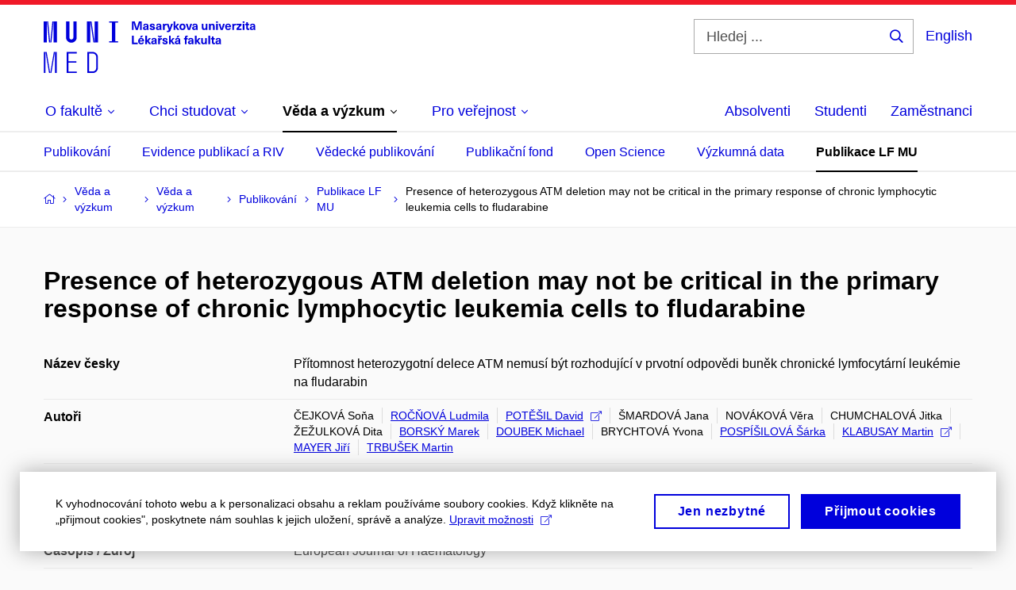

--- FILE ---
content_type: text/plain; charset=utf-8
request_url: https://www.med.muni.cz/Redakce/Api/ExtProxyApi/GetCitation?id=815687&lang=cs
body_size: 448
content:
ČEJKOVÁ, Soňa; Ludmila ROČŇOVÁ; David POTĚŠIL; Jana ŠMARDOVÁ;
Věra NOVÁKOVÁ; Jitka CHUMCHALOVÁ; Dita ŽEŽULKOVÁ; Marek BORSKÝ;
Michael DOUBEK; Yvona BRYCHTOVÁ; Šárka POSPÍŠILOVÁ; Martin
KLABUSAY; Jiří MAYER a Martin TRBUŠEK. Presence of heterozygous
ATM deletion may not be critical in the primary response of
chronic lymphocytic leukemia cells to fludarabine. European
Journal of Haematology. 2009, roč. 82, č. 2, s. 133-142. ISSN
0902-4441. Dostupné z:
https://doi.org/10.1111/j.1600-0609.2008.01177.x.